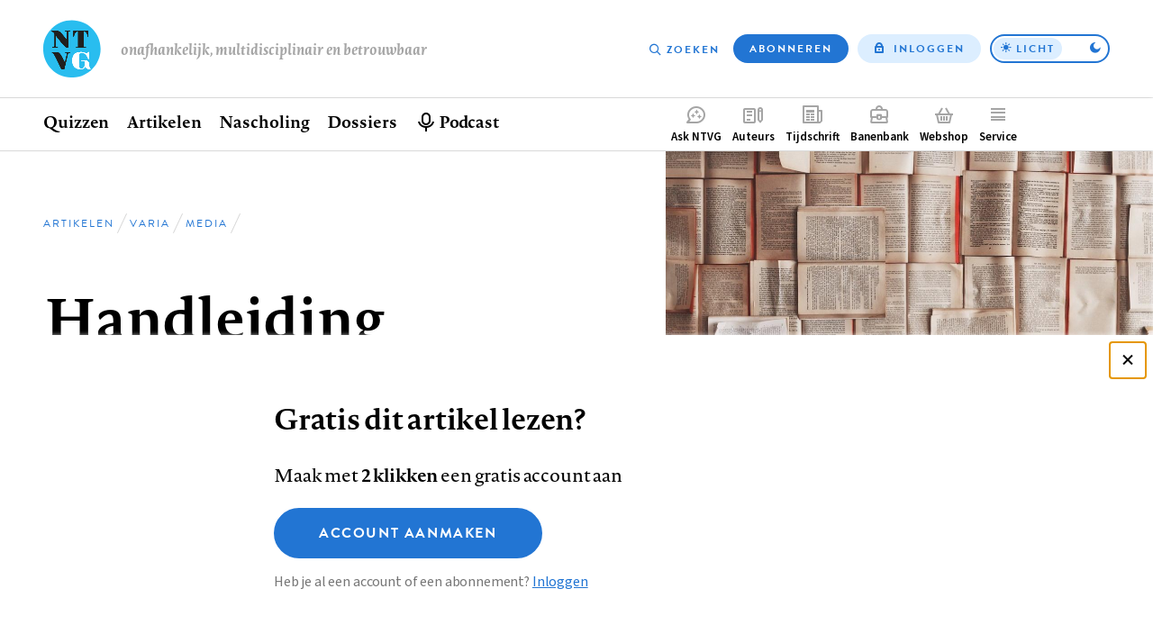

--- FILE ---
content_type: text/html; charset=UTF-8
request_url: https://www.ntvg.nl/artikelen/handleiding-infectieziekten
body_size: 10361
content:
<!DOCTYPE html>
<html lang="nl" dir="ltr" prefix="og: https://ogp.me/ns#">
<head>
  <meta charset="utf-8" />
<meta name="description" content="Handleiding infectieziekten. Onder redactie van A.H.A.Wilbrink, J.C.Broertjes en P.J.Meerburg Snarenberg. 158 bl., fig., tabellen. Infectieziektenoverleg Noord-Holland, 1990. ISBN 90-6827-049-4-X. Prijs: ingen. ƒ 25,- (over te maken op girorekening 4500069 van de GG &amp; GD Amsterdam, o.v.v. de titel)." />
<link rel="canonical" href="https://www.ntvg.nl/artikelen/handleiding-infectieziekten" />
<meta name="robots" content="noarchive" />
<link rel="shortlink" href="https://www.ntvg.nl/1990109310008A" />
<meta property="og:site_name" content="NTVG" />
<meta property="og:title" content="Handleiding infectieziekten." />
<meta property="og:image" content="https://www.ntvg.nl/uploads/styles/og/public/2021-09/media%202_bijgesneden.jpg?itok=9ABP7j8r" />
<meta name="Generator" content="Drupal 11 (https://www.drupal.org); Commerce 3" />
<meta name="MobileOptimized" content="width" />
<meta name="HandheldFriendly" content="true" />
<meta name="viewport" content="width=device-width, initial-scale=1.0" />
<script type="application/ld+json">
{
    "@context": "https://schema.org",
    "@type": "Article",
    "name": "Handleiding infectieziekten.",
    "headline": "Handleiding infectieziekten.",
    "image": [
        "https://www.ntvg.nl/uploads/styles/og/public/2021-09/media%202_bijgesneden.jpg?itok=9ABP7j8r",
        "https://www.ntvg.nl/uploads/styles/4x3_sm/public/2021-09/media%202_bijgesneden.jpg?itok=kv7Z9YMu",
        "https://www.ntvg.nl/uploads/styles/16x9_sm/public/2021-09/media%202_bijgesneden.jpg?itok=73vUcR0h"
    ],
    "author": [],
    "publisher": {
        "@type": "Organization",
        "name": "NTVG",
        "slogan": "Onafhankelijk, multidisciplinair en betrouwbaar"
    },
    "isAccessibleForFree": false,
    "url": "https://www.ntvg.nl/artikelen/handleiding-infectieziekten",
    "hasPart": {
        "@type": "WebPageElement",
        "isAccessibleForFree": false,
        "cssSelector": ".paywall-restricted"
    },
    "datePublished": "1990-05-06T00:00:00+00:00"
}
</script>
<script>
window.dataLayer = window.dataLayer || [];
window.dataLayer.push({
    "entity": {
        "type": "node",
        "bundle": "article",
        "id": "981718",
        "label": "Handleiding infectieziekten.",
        "category": "Varia",
        "sub_category": "Media",
        "public": false,
        "restricted": true
    },
    "user": {
        "primary_role": null
    }
});
</script>

  <title>Handleiding infectieziekten. | NTVG</title>
  <link rel="stylesheet" media="all" href="/uploads/css/css_0-RwXQax4jtmlWDFqg0-a5Zidh17xb6pYtGqSUjVczQ.css?delta=0&amp;language=nl&amp;theme=frontend&amp;include=eJxLy0lM108DEno5mXnZ8YlZiRU6aUX5eSWpeSn66Tn5SYk5AO7fDW8" />
<link rel="stylesheet" media="all" href="/uploads/css/css_GJD2FCUNMSZH6FwZdZkn5FnlOLHQvfhBrfJJ4qY70M0.css?delta=1&amp;language=nl&amp;theme=frontend&amp;include=eJxLy0lM108DEno5mXnZ8YlZiRU6aUX5eSWpeSn66Tn5SYk5AO7fDW8" />

  <script>
    (function(d) {
      var config = {
          kitId: 'yhw5hpq',
          scriptTimeout: 0,
          async: true,
          classes: false,
          events: false
        },
        tk=d.createElement("script"),
        s=d.getElementsByTagName("script")[0];
      tk.src='https://use.typekit.net/'+config.kitId+'.js';
      tk.async=true;
      tk.onload=function(){try{Typekit.load(config)}catch(e){}};
      s.parentNode.insertBefore(tk,s)
    })(document);
  </script>
  <noscript><link rel="stylesheet" href="https://use.typekit.net/yhw5hpq.css"></noscript>
  <script type="application/json" data-drupal-selector="drupal-settings-json">{"path":{"baseUrl":"\/","pathPrefix":"","currentPath":"node\/981718","currentPathIsAdmin":false,"isFront":false,"currentLanguage":"nl"},"pluralDelimiter":"\u0003","suppressDeprecationErrors":true,"ajaxPageState":{"libraries":"[base64]","theme":"frontend","theme_token":null},"ajaxTrustedUrl":{"\/nieuwsbrief":true},"gtag":{"tagId":"","consentMode":false,"otherIds":[],"events":[],"additionalConfigInfo":[]},"gtm":{"tagId":null,"settings":{"data_layer":"dataLayer","include_environment":false},"tagIds":["GTM-M2PXQ5X"]},"views":{"ajax_path":"\/views\/ajax","ajaxViews":{"views_dom_id:899b115fbfc67e840752c10ef8cea15b787b737d14dd4296f12b13ddd9fb4d43":{"view_name":"article_comments","view_display_id":"overview","view_args":"981718","view_path":"\/node\/981718","view_base_path":null,"view_dom_id":"899b115fbfc67e840752c10ef8cea15b787b737d14dd4296f12b13ddd9fb4d43","pager_element":0},"views_dom_id:7a33adb803d27801fcfc06d69141077e17fbe33dd2981f718833d38a1025d8dc":{"view_name":"related","view_display_id":"suggestions","view_args":"981718","view_path":"\/node\/981718","view_base_path":null,"view_dom_id":"7a33adb803d27801fcfc06d69141077e17fbe33dd2981f718833d38a1025d8dc","pager_element":0}}},"zlogin":0,"user":{"uid":0,"permissionsHash":"2d9c9c36490c9f82c8908629806ad87f7465637e03474e249f53849fb803d8cf"}}</script>
<script src="/uploads/js/js_FufuWXZfoHZz2XSyr1pXIhyJ-jcEEdzg8TCv5t4dM6I.js?scope=header&amp;delta=0&amp;language=nl&amp;theme=frontend&amp;include=eJxdi0sOwjAMRC-UNEeKTOpYBseuEvO7PSWFBWyeNG9mynW4tQyC3dNkbKBA2EP5VN25CKZi2zNUAUpvLMJ6yXCGR6jd1FHXRGInkEBmJJh9X9KO_7zM049s4cZ4H5m1srJjHqWbSJo2fm087AssAEVC"></script>
<script src="/modules/contrib/google_tag/js/gtag.js?t8uup4"></script>
<script src="/modules/contrib/google_tag/js/gtm.js?t8uup4"></script>

</head>
<body>
<input id="invert-color-scheme" type="checkbox" tabindex="-1">
<script integrity="sha384-98ba96b952a31d738750eaf47e9ff9c22d6cbdf88f50bad5ed6a72c3672b35b9eba788259bb03021db5bfb0071e8994f">document.getElementById('invert-color-scheme').checked = !!localStorage.getItem('ntvg-invert-color-scheme')</script>
<a href="#main-content" class="skip-link">Overslaan en naar de inhoud gaan</a>
<noscript><iframe src="https://www.googletagmanager.com/ns.html?id=GTM-M2PXQ5X"
                  height="0" width="0" style="display:none;visibility:hidden"></iframe></noscript>

  <div class="dialog-off-canvas-main-canvas" data-off-canvas-main-canvas>
    
  <div id="state-navbar" hidden></div>
  <div id="state-navbar-service" hidden></div>
  <div id="state-navbar-my" hidden></div>

  <div class="page page--article page--header-image">
          <header class="page__header page-header">
          <div class="page-header__topbar region-topbar">
        <div id="block-sitebranding" class="region-topbar__sitebranding block-sitebranding">
  
              
        <div class="block-sitebranding__logo">
      <a class="block-sitebranding__logo-link" href="/" rel="home">
        <img class="block-sitebranding__logo-image" src="/logo.svg" alt="Home" width="102" height="56" />
      </a>
    </div>
          <div class="block-sitebranding__site-slogan">
      Onafhankelijk, multidisciplinair en betrouwbaar
    </div>
    </div>
<nav aria-labelledby="block-topnavigation-title" id="block-topnavigation" class="region-topbar__topnavigation block-topnavigation">
            
  <h2 id="block-topnavigation-title" class="visually-hidden block-topnavigation__title">Top navigation</h2>
  

            

    
                      <ul class="block-topnavigation__menu">
                                                <li class="block-topnavigation__menu-item">
                          <a href="/zoeken" data-icon="search" class="block-topnavigation__menu-item-link" data-drupal-link-system-path="search">Zoeken</a>
                                  </li>
                                                <li class="block-topnavigation__menu-item">
                          <a href="/abonneren" data-icon="subscribe" class="block-topnavigation__menu-item-link" data-drupal-link-system-path="subscribe">Abonneren</a>
                                  </li>
                                                <li class="block-topnavigation__menu-item">
                          <a href="/inloggen?destination=/artikelen/handleiding-infectieziekten" data-icon="login" class="block-topnavigation__menu-item-link" data-drupal-link-query="{&quot;destination&quot;:&quot;\/artikelen\/handleiding-infectieziekten&quot;}" data-drupal-link-system-path="user/login">Inloggen</a>
                                  </li>
              </ul>
      
      <label class="block-topnavigation__color-scheme-toggle color-scheme-toggle"
       for="invert-color-scheme"
       tabindex="0"
       role="button"
       aria-label="Toggle color scheme from"
>
  <span data-light>Licht</span>
  <span data-dark>Donker</span>
</label>


  </nav>


  <nav class="region-topbar__states block-states">
    <a class="block-states__link block-states__link--close" href="#" hidden>
      <span class="block-states__link-label">Sluiten</span>
    </a>

    
    <a class="block-states__link block-states__link--navbar" href="#state-navbar">
      <span class="block-states__link-label">Menu</span>
    </a>

    <a class="block-states__link block-states__link--navbar-close" href="#" hidden>
      <span class="block-states__link-label" title="Menu sluiten">Menu</span>
    </a>
  </nav>
  </div>


          <div class="page-header__navbar region-navbar">
          <nav aria-labelledby="block-mainnavigation-title" id="block-mainnavigation" class="region-navbar__mainnavigation block-mainnavigation">
            
  <h2 id="block-mainnavigation-title" class="visually-hidden block-mainnavigation__title">Hoofdnavigatie</h2>
  

            

    
                      <ul class="block-mainnavigation__menu">
                                                <li class="block-mainnavigation__menu-item">
                          <a href="/" class="block-mainnavigation__menu-item-link" data-drupal-link-system-path="&lt;front&gt;">Home</a>
                                  </li>
                                                <li class="block-mainnavigation__menu-item block-mainnavigation__menu-item--collapsed">
                          <a href="/quizzen" class="block-mainnavigation__menu-item-link" data-drupal-link-system-path="node/10000007">Quizzen</a>
                                  </li>
                                                <li class="block-mainnavigation__menu-item block-mainnavigation__menu-item--collapsed">
                          <a href="/artikelen" class="block-mainnavigation__menu-item-link" data-drupal-link-system-path="artikelen">Artikelen</a>
                                  </li>
                                                <li class="block-mainnavigation__menu-item">
                          <a href="/nascholing" class="block-mainnavigation__menu-item-link" data-drupal-link-system-path="node/10006835">Nascholing</a>
                                  </li>
                                                <li class="block-mainnavigation__menu-item">
                          <a href="/dossiers" class="block-mainnavigation__menu-item-link" data-drupal-link-system-path="dossiers">Dossiers</a>
                                  </li>
                                                <li class="block-mainnavigation__menu-item">
                          <a href="/podcast" title="Beluister podcast" class="block-mainnavigation__menu-item-link" data-drupal-link-system-path="node/10001545">Podcast</a>
                                  </li>
              </ul>
      
    

  </nav>
<nav aria-labelledby="block-complementary-navigation-title" id="block-complementary-navigation" class="region-navbar__complementary-navigation block-complementary-navigation">
            
  <h2 id="block-complementary-navigation-title" class="visually-hidden block-complementary-navigation__title">Complementair menu</h2>
  

            

    
                      <ul class="block-complementary-navigation__menu">
                                                <li class="block-complementary-navigation__menu-item">
                          <a href="/ask-ntvg" data-icon="chat-bubble" class="block-complementary-navigation__menu-item-link" data-drupal-link-system-path="ask-ntvg">Ask NTVG</a>
                                </li>
                                                <li class="block-complementary-navigation__menu-item">
                          <a href="/service/authors/instructions" data-icon="paper-pencil" class="block-complementary-navigation__menu-item-link">Auteurs</a>
                                </li>
                                                <li class="block-complementary-navigation__menu-item">
                          <a href="/tijdschrift" data-icon="magazine" class="block-complementary-navigation__menu-item-link" data-drupal-link-system-path="magazine">Tijdschrift</a>
                                </li>
                                                <li class="block-complementary-navigation__menu-item">
                          <a href="https://vacatures.ntvg.nl/" data-icon="job-posting" class="block-complementary-navigation__menu-item-link">Banenbank</a>
                                </li>
                                                <li class="block-complementary-navigation__menu-item">
                          <a href="/webshop" data-icon="shopping-basket" class="block-complementary-navigation__menu-item-link" data-drupal-link-system-path="webshop">Webshop</a>
                                </li>
                                                <li class="block-complementary-navigation__menu-item block-complementary-navigation__menu-item--expanded">
                          <a href="#state-navbar-service" data-icon="service" class="block-complementary-navigation__menu-item-link">Service</a>
                                                <ul class="block-complementary-navigation__submenu" data-menu="service">
        <a class="block-complementary-navigation__submenu-close" href="#">
          <span>Sluiten</span>
        </a>

        <span class="block-complementary-navigation__submenu-title">
                      <a class="block-complementary-navigation__submenu-title-link" href="/service">
              Service
            </a>
                  </span>

                                                <li class="block-complementary-navigation__submenu-item">
                          <a href="/service/contact" class="block-complementary-navigation__submenu-item-link" data-drupal-link-system-path="node/10000009">Contact</a>
                                  </li>
                                                <li class="block-complementary-navigation__submenu-item">
                          <a href="/service/veelgestelde-vragen" class="block-complementary-navigation__submenu-item-link" data-drupal-link-system-path="node/10000012">Veelgestelde vragen</a>
                                  </li>
                                                <li class="block-complementary-navigation__submenu-item">
                          <a href="https://www.ntvg.nl/abonneren" title="Abonneren" class="block-complementary-navigation__submenu-item-link">Abonneren</a>
                                  </li>
                                                <li class="block-complementary-navigation__submenu-item block-complementary-navigation__submenu-item--collapsed">
                          <a href="/service/auteurs" class="block-complementary-navigation__submenu-item-link" data-drupal-link-system-path="node/10000017">Auteurs</a>
                                  </li>
                                                <li class="block-complementary-navigation__submenu-item">
                          <a href="/service/adverteren-het-ntvg" class="block-complementary-navigation__submenu-item-link" data-drupal-link-system-path="node/10000016">Adverteren</a>
                                  </li>
                                                <li class="block-complementary-navigation__submenu-item block-complementary-navigation__submenu-item--collapsed">
                          <a href="/service/over-ntvg" class="block-complementary-navigation__submenu-item-link" data-drupal-link-system-path="node/10000013">Over NTVG</a>
                                  </li>
                                                <li class="block-complementary-navigation__submenu-item">
                          <a href="/av" title="Algemene Voorwaarden NTvG" class="block-complementary-navigation__submenu-item-link">Algemene Voorwaarden</a>
                                  </li>
                                                <li class="block-complementary-navigation__submenu-item">
                          <a href="https://www.ntvg.nl/nieuwsbrief" title="Meld je aan voor één van onze nieuwsbrieven" class="block-complementary-navigation__submenu-item-link">Nieuwsbrieven</a>
                                  </li>
                                                <li class="block-complementary-navigation__submenu-item">
                          <a href="/service/over-ntvg/werken-bij-het-ntvg" title="Kom werken bij het NTvG" class="block-complementary-navigation__submenu-item-link" data-drupal-link-system-path="node/10000064">Vacatures</a>
                                  </li>
              </ul>
      
                    </li>
                                                <li class="block-complementary-navigation__menu-item">
                          <a href="/zoeken" data-icon="search" class="block-complementary-navigation__menu-item-link" data-drupal-link-system-path="search">Zoeken</a>
                                </li>
                                                <li class="block-complementary-navigation__menu-item">
                          <a href="/abonneren" data-icon="subscribe" class="block-complementary-navigation__menu-item-link" data-drupal-link-system-path="subscribe">Abonneren</a>
                                </li>
              </ul>
      
        <label class="block-complementary-navigation__color-scheme-toggle color-scheme-toggle"
       for="invert-color-scheme"
       tabindex="0"
       role="button"
       aria-label="Toggle color scheme from"
>
  <span data-light>Licht</span>
  <span data-dark>Donker</span>
</label>
  

  </nav>

      </div>


        <a id="main-content" tabindex="-1"></a>        
      </header>
    
          <main class="page__body page-body">
          <div class="page-body__content-header region-content-header">
            <div id="block-breadcrumb" class="region-content-header__breadcrumb block-breadcrumb">
  
              
            <nav class="breadcrumb" aria-labelledby="breadcrumb">
          <h2 id="breadcrumb" class="breadcrumb__label">Kruimelpad</h2>
        <ol class="breadcrumb__list" itemscope itemtype="http://schema.org/BreadcrumbList">
          <li class="breadcrumb__item" itemprop="itemListElement" itemscope itemtype="http://schema.org/ListItem">
                  <a class="breadcrumb__item-link" href="/" itemprop="item"><span itemprop="name">Home</span></a>
                <meta itemprop="position" content="1" />
      </li>
          <li class="breadcrumb__item" itemprop="itemListElement" itemscope itemtype="http://schema.org/ListItem">
                  <a class="breadcrumb__item-link" href="/artikelen" itemprop="item"><span itemprop="name">Artikelen</span></a>
                <meta itemprop="position" content="2" />
      </li>
          <li class="breadcrumb__item" itemprop="itemListElement" itemscope itemtype="http://schema.org/ListItem">
                  <a class="breadcrumb__item-link" href="/artikelen?category%5B288%5D=288" itemprop="item"><span itemprop="name">Varia</span></a>
                <meta itemprop="position" content="3" />
      </li>
          <li class="breadcrumb__item" itemprop="itemListElement" itemscope itemtype="http://schema.org/ListItem">
                  <a class="breadcrumb__item-link" href="/artikelen?category%5B310%5D=310" itemprop="item"><span itemprop="name">Media</span></a>
                <meta itemprop="position" content="4" />
      </li>
        </ol>
  </nav>

      </div>
  <div id="block-pagetitle" class="region-content-header__pagetitle block-pagetitle">
  
              
        
  <h1>        <section class="node-article-full__title">
                                        
              Handleiding infectieziekten.
                    </section>
</h1>


      </div>
  <div id="block-image" class="region-content-header__image block-image">
  
              
        <div class="block-image__content">
                                                        <div class="media-image-4x3-sm">
              <div class="media-image-4x3-sm__source">
                                                            <picture>
                  <source srcset="/uploads/styles/4x3_sm/public/2021-09/media%202_bijgesneden.jpg?itok=kv7Z9YMu 1x" media="all and (max-width: 35.999rem)" type="image/jpeg" width="1080" height="810"/>
                  <img loading="eager" class="responsive-image" data-focal-x="5" data-focal-y="5" width="1080" height="810" src="/uploads/styles/4x3_sm/public/2021-09/media%202_bijgesneden.jpg?itok=kv7Z9YMu" alt="Media" />

  </picture>

                    </div>

  </div>
                    </div>

      </div>
  <div id="block-header-node" class="region-content-header__header-node block-header-node">
  
              
        
<div class="node-article-header">
  
  
  

  <div class="node-article-header__content">
    <div class="node-article-header__meta">
              <div class="node-article-header__published">
                                                        <time datetime="1990-05-06T00:00:00Z">6 mei 1990</time>
                    </div>

      
      

      <div class="node-article-header__bookmark">
        
      </div>

          </div>

    

    <div class="node-article-header__article-meta">
              <div class="node-article-header__citation">
                    <div class="node-article-header__citation-label">Citeer dit artikel als</div>
                                                                <div class="node-article-header__citation-item">Ned Tijdschr Geneeskd. 1990;134:931</div>
                                </div>

              <div class="node-article-header__read-time">
                    <div class="node-article-header__read-time-label">Leestijd</div>
                                                                <div content="1" class="node-article-header__read-time-item">1 minuut</div>
                                </div>

    </div>

  </div>
</div>

      </div>

      </div>


        

          <div class="page-body__content region-content">
            <div id="block-messages" class="region-content__messages block-messages">
  
              
        <div data-drupal-messages-fallback class="hidden"></div>
      </div>
  <div id="block-primary-content" class="region-content__primary-content block-primary-content">
  
              
        
<article class="node-article-full node-article-full--restricted">
  
  
  

  <div class="node-article-full__content">
    
    
    
    

            
    

    
    <div class="node-article-full__body-fragment text-article-html"><p><em>Handleiding infectieziekten.</em> Onder redactie van A.H.A.Wilbrink, J.C.Broertjes en P.J.Meerburg Snarenberg. 158 bl., fig., tabellen. Infectieziektenoverleg Noord-Holland, 1990. ISBN 90-6827-049-4-X. Prijs: ingen. ƒ&nbsp;25,- (over te maken op girorekening 4500069 van de GG &amp; GD Amsterdam, o.v.v. de titel).</p></div>


          
    
    
    
    
    
    
    

          <aside class="node-article-full__paywall">
      
<div class="paywall-register">
    <div class="paywall-register__cta" id="paywall-cta"><h2>Gratis dit artikel lezen?</h2>
<p>Maak met <strong>2 klikken</strong> een gratis account aan</p>
<a href="/campaign-register?destination=/artikelen/handleiding-infectieziekten" class="button button--large">Account aanmaken</a><p class="description">Heb je al een account of een abonnement? <a href="/inloggen?destination=/artikelen/handleiding-infectieziekten">Inloggen</a></p>
</div>
<div class="paywall-register__promo">
<article class="node-subscription-promo node-subscription-promo--promoted">
  
  <div class="node-subscription-promo__content">
    <h3 class="node-subscription-promo__title">Altijd toegang tot alle publicaties van het NTVG?</h3>
    <p class="node-subscription-promo__subtitle">Abonneer vandaag nog!</p>
            <div class="node-subscription-promo__usps">
                                                                      <div class="node-subscription-promo__usps-item">12 weken kennismaken met het NTVG </div>
                                                        <div class="node-subscription-promo__usps-item">Online toegang tot alle artikelen</div>
                                                        <div class="node-subscription-promo__usps-item">Eén geaccrediteerde toets maken bij een nascholingsartikel</div>
                                                        <div class="node-subscription-promo__usps-item">Het tijdschrift 3 keer in de bus</div>
                                                        <div class="node-subscription-promo__usps-item">Onbeperkt luisteren naar de NTVG-podcast</div>
                                                        <div class="node-subscription-promo__usps-item">Gepersonaliseerde alerts voor artikelen en dossiers</div>
                                                        <div class="node-subscription-promo__usps-item">Antwoorden op al je vragen via de AI-toepassing &#039;Ask NTVG&#039;</div>
                                </div>

    <p class="node-subscription-promo__cta-title"> Neem het kennismakings­abonnement</p>
    <p class="node-subscription-promo__cta-price">€ 34,97 voor 12 weken!</p>
    <a class="node-subscription-promo__cta" href="/abonneren/kennismakings-abonnement" rel="bookmark">Ik wil kennismaken</a>

            <div class="node-magazine-magazine-latest__cover">
                                                        <div class="media-image-11x15-sm">
              <div class="media-image-11x15-sm__source">
                                                            <picture>
                  <source srcset="/uploads/styles/11x15_xs/public/2025-10/NTVG%202025%20nummer%2011.jpg?itok=8Qzvit3u 1x" media="all and (max-width: 35.999rem)" type="image/jpeg" width="375" height="512"/>
                  <img loading="eager" class="responsive-image" data-focal-x="5" data-focal-y="5" width="600" height="820" src="/uploads/styles/11x15_sm/public/2025-10/NTVG%202025%20nummer%2011.jpg?itok=8Dg9YYDu" alt="NTVG nummer 11 2025" title="NTVG nummer 11 2025" />

  </picture>

                    </div>

  </div>
<div class="media-image-11x15-sm">
              <div class="media-image-11x15-sm__source">
                                                            <picture>
                  <source srcset="/uploads/styles/11x15_xs/public/2025-11/ntvg-2025-nummer-12.jpg?itok=TOcpKXI7 1x" media="all and (max-width: 35.999rem)" type="image/jpeg" width="375" height="512"/>
                  <img loading="eager" class="responsive-image" data-focal-x="5" data-focal-y="5" width="600" height="820" src="/uploads/styles/11x15_sm/public/2025-11/ntvg-2025-nummer-12.jpg?itok=ogEuTdQ4" alt="NTVG nummer 12 2025" title="NTVG nummer 12 2025" />

  </picture>

                    </div>

  </div>
<div class="media-image-11x15-sm">
              <div class="media-image-11x15-sm__source">
                                                            <picture>
                  <source srcset="/uploads/styles/11x15_xs/public/2025-12/ntvg-2026-nummer-1.jpg?itok=azNBWbu7 1x" media="all and (max-width: 35.999rem)" type="image/jpeg" width="375" height="512"/>
                  <img loading="eager" class="responsive-image" data-focal-x="5" data-focal-y="5" width="600" height="820" src="/uploads/styles/11x15_sm/public/2025-12/ntvg-2026-nummer-1.jpg?itok=FAfQvAeQ" alt="NTVG nummer 1 2026" title="NTVG nummer 1 2026" />

  </picture>

                    </div>

  </div>
                    </div>


    
  </div>

</article>
</div>

</div>

      </aside>
    
          <details class="node-article-full__article-information">
                <summary class="node-article-full__article-information-label" id="artikelinformatie">
          Artikelinformatie        </summary>

        <div class="node-article-full__article-information-item">
          
                  <div class="node-article-full__published">
                    <div class="node-article-full__published-label">Online verschenen op</div>
                                                                <div class="node-article-full__published-item"><time datetime="1990-05-06T00:00:00Z">6 mei 1990</time>
</div>
                                </div>


          
                  <section class="node-article-full__citation">
            <h2 class="node-article-full__citation-label" id="citeer-dit-artikel-als">Citeer dit artikel als</h2>
                                  
                            <div class="node-article-full__citation-item">Ned Tijdschr Geneeskd. 1990;134:931</div>
            
                    </section>

          
        </div>
      </details>
    
    
    

    <section class="node-article-full__sidebar-secondary">
      
            
      
      
      
      
      <div class="node-article-full__ask-ntvg">
        <img src="/assets/themes/frontend/images/ask-ntvg.svg" alt="NTVG logo" class="node-article-full__ask-ntvg-logo">
        <div class="node-article-full__ask-ntvg-introduction">Heb je nog vragen na het lezen van dit artikel?</div>
        <div class="node-article-full__ask-ntvg-text">Check onze AI-tool en verbaas je over de antwoorden.</div>
        <a href="/ask-ntvg" class="node-article-full__ask-ntvg-link">
          ASK NTVG        </a>
      </div>

    </section>

    <section class="node-article-full__related">
      <h2 class="node-article-full__related-label" id="ook-interessant">Ook interessant</h2>

      <div class="views-element-container"><div class="view-related-suggestions js-view-dom-id-7a33adb803d27801fcfc06d69141077e17fbe33dd2981f718833d38a1025d8dc">
  
          

        
        
        
            <div class="view-related-suggestions__content">
        <div data-drupal-views-infinite-scroll-content-wrapper class="views-infinite-scroll-content-wrapper clearfix">
                  <div class="view-related-suggestions__row">
        
<article class="node-article-card">
  
  <a class="node-article-card__link" href="/artikelen/de-gezondheid-van-de-amsterdammers" rel="bookmark">
            <div class="node-article-card__image">
                                                        <div class="media-image-16x10-sm">
              <div class="media-image-16x10-sm__source">
                                                            <picture>
                  <source srcset="/uploads/styles/16x10_xs/public/2021-09/media%202_bijgesneden.jpg?itok=aa_AwXkF 1x" media="all and (max-width: 35.999rem)" type="image/jpeg" width="640" height="400"/>
                  <img loading="eager" class="responsive-image" data-focal-x="5" data-focal-y="5" width="640" height="400" src="/uploads/styles/16x10_xs/public/2021-09/media%202_bijgesneden.jpg?itok=aa_AwXkF" alt="Media" />

  </picture>

                    </div>

  </div>
                    </div>


    <div class="node-article-card__content">
      <div class="node-article-card__kicker">
                          <div class="node-article-card__category">
                                                        Media                    </div>

              </div>

      
      <h3 class="node-article-card__title">
        
<span>De gezondheid van de Amsterdammers.</span>

      </h3>
      

      <footer class="node-article-card__meta">
                          <div class="node-article-card__published">
                                                        <time datetime="1994-07-29T00:00:00Z">29 juli 1994</time>
                    </div>

              </footer>
    </div>
  </a>

</article>

      </div>
                <div class="view-related-suggestions__row">
        
<article class="node-article-card">
  
  <a class="node-article-card__link" href="/artikelen/gene-man" rel="bookmark">
            <div class="node-article-card__image">
                                                        <div class="media-image-16x10-sm">
              <div class="media-image-16x10-sm__source">
                                                            <picture>
                  <source srcset="/uploads/styles/16x10_xs/public/2021-09/media_bijgesneden.jpg?itok=k2ddsmzq 1x" media="all and (max-width: 35.999rem)" type="image/jpeg" width="640" height="400"/>
                  <img loading="eager" class="responsive-image" data-focal-x="5" data-focal-y="5" width="640" height="400" src="/uploads/styles/16x10_xs/public/2021-09/media_bijgesneden.jpg?itok=k2ddsmzq" alt="Media" />

  </picture>

                    </div>

  </div>
                    </div>


    <div class="node-article-card__content">
      <div class="node-article-card__kicker">
                          <div class="node-article-card__category">
                                                        Media                    </div>

              </div>

      
      <h3 class="node-article-card__title">
        
<span>From gene to man.</span>

      </h3>
      

      <footer class="node-article-card__meta">
                          <div class="node-article-card__published">
                                                        <time datetime="1991-05-27T00:00:00Z">27 mei 1991</time>
                    </div>

              </footer>
    </div>
  </a>

</article>

      </div>
                <div class="view-related-suggestions__row">
        
<article class="node-article-card">
  
  <a class="node-article-card__link" href="/artikelen/methadonverstrekking-amsterdam-1993" rel="bookmark">
            <div class="node-article-card__image">
                                                        <div class="media-image-16x10-sm">
              <div class="media-image-16x10-sm__source">
                                                            <picture>
                  <source srcset="/uploads/styles/16x10_xs/public/2021-09/media_bijgesneden.jpg?itok=k2ddsmzq 1x" media="all and (max-width: 35.999rem)" type="image/jpeg" width="640" height="400"/>
                  <img loading="eager" class="responsive-image" data-focal-x="5" data-focal-y="5" width="640" height="400" src="/uploads/styles/16x10_xs/public/2021-09/media_bijgesneden.jpg?itok=k2ddsmzq" alt="Media" />

  </picture>

                    </div>

  </div>
                    </div>


    <div class="node-article-card__content">
      <div class="node-article-card__kicker">
                          <div class="node-article-card__category">
                                                        Media                    </div>

              </div>

      
      <h3 class="node-article-card__title">
        
<span>Methadonverstrekking in Amsterdam in 1993.</span>

      </h3>
      

      <footer class="node-article-card__meta">
                          <div class="node-article-card__published">
                                                        <time datetime="1994-11-04T00:00:00Z">4 november 1994</time>
                    </div>

              </footer>
    </div>
  </a>

</article>

      </div>
        </div>

      </div>
      
            <div class="view-related-suggestions__pager">
        <ul class="js-pager__items pager-infinite" data-drupal-views-infinite-scroll-pager>
  <li class="pager-infinite__item">
    <a class="pager-infinite__link" href="?page=1" title="Meer items laden" rel="next">Meer gerelateerd …</a>
  </li>
</ul>

      </div>
      
        
        
        
        </div>
</div>

    </section>

            
  <section class="node-article-full__comments">
    <h2 class="node-article-full__comments-label" id="reacties">Reacties</h2>

          <div class="node-article-full__comments-login">
        <a href="/inloggen?destination=/artikelen/handleiding-infectieziekten#reacties">Login om een reactie te plaatsen</a>
      </div>
    
          <div class="views-element-container"><div class="view-article-comments-overview js-view-dom-id-899b115fbfc67e840752c10ef8cea15b787b737d14dd4296f12b13ddd9fb4d43">
  
          

        
        
        
        
            <div class="view-article-comments-overview__pager">
        
      </div>
      
        
        
        
        </div>
</div>

      </section>

  
  </div>
</article>

      </div>

      </div>

      </main>
    
          <footer class="page__footer page-footer">
        <div class="page-footer__footer region-footer">
            <div id="block-mailing-subscribe" class="region-footer__mailing-subscribe block-mailing-subscribe">
  
                <h2 class="block-mailing-subscribe__title">Alle ontwikkelingen op de voet volgen?</h2>
            
        <p>Schrijf je nu in voor onze nieuwsbrief en ontvang iedere donderdag de meest opvallende artikelen in je mailbox.</p>
<form class="form-mailing-subscribe" data-drupal-selector="mailing-subscribe" action="/nieuwsbrief" method="post" id="mailing-subscribe" accept-charset="UTF-8">
  <div class="form-mailing-subscribe__email js-form-item js-form-type-email js-form-item-email form-item form-type-email form-item--no-label">
      <label for="edit-email" class="form-item__label visually-hidden js-form-required form-item__label--required">E-mailadres</label>
          <input data-drupal-selector="edit-email" type="email" id="edit-email" name="email" value="" size="50" maxlength="254" placeholder="Schrijf je nu in voor onze nieuwsbrief..." class="form-email required" required="required" />

        </div>
  <input data-drupal-selector="edit-lists-articles-latest" type="hidden" name="lists[articles_latest]" value="1" />
    <button data-drupal-selector="edit-submit" type="submit" id="edit-submit" value="Aanmelden" class="button js-form-submit form-submit">Aanmelden</button>
  <input data-drupal-selector="edit-mailing-subscribe" type="hidden" name="form_id" value="mailing_lists" />

</form>

      </div>
  <div id="block-footer-sitebranding" class="region-footer__sitebranding block-footer-sitebranding">
  
              
        <div class="block-footer-sitebranding__logo">
      <a class="block-footer-sitebranding__logo-link" href="/" rel="home">
        <img class="block-footer-sitebranding__logo-image" src="/logo.svg" alt="Home" width="102" height="56" />
      </a>
    </div>
        </div>
  <div id="block-social-profiles" class="region-footer__social-profiles block-social-profiles">
  
                <h2 class="block-social-profiles__title">Volg ons op</h2>
            
            <div class="social-profiles-links ">
      
          <ul class="social-profiles-links__list">                              <li class="social-profiles-links__list-item"><a href="https://www.facebook.com/NTVGeneeskunde/" target="_blank" rel="noopener" data-social-profile="facebook"><span>Volg ons op Facebook</span></a></li>
                                            <li class="social-profiles-links__list-item"><a href="https://www.linkedin.com/company/nederlands-tijdschrift-voor-geneeskunde/" target="_blank" rel="noopener" data-social-profile="linkedin"><span>Volg ons op LinkedIn</span></a></li>
                                            <li class="social-profiles-links__list-item"><a href="https://bsky.app/profile/ntvg.bsky.social" target="_blank" rel="noopener" data-social-profile="bluesky"><span>Volg ons op Bluesky</span></a></li>
                                            <li class="social-profiles-links__list-item"><a href="https://www.instagram.com/ntvg_actueel/" target="_blank" rel="noopener" data-social-profile="instagram"><span>Volg ons op Instagram</span></a></li>
                                            <li class="social-profiles-links__list-item"><a href="https://www.youtube.com/c/ntvgvid/" target="_blank" rel="noopener" data-social-profile="youtube"><span>Volg ons op YouTube</span></a></li>
                                            <li class="social-profiles-links__list-item"><a href="https://nl.pinterest.com/ntvginfo/" target="_blank" rel="noopener" data-social-profile="pinterest"><span>Volg ons op Pinterest</span></a></li>
              
          </ul>          </div>
      </div>
<nav aria-labelledby="block-footernavigation-title" id="block-footernavigation" class="region-footer__footernavigation block-footernavigation">
            
  <h2 id="block-footernavigation-title" class="visually-hidden block-footernavigation__title">Footer navigation</h2>
  

            

    
                      <ul class="block-footernavigation__menu">
                                                <li class="block-footernavigation__menu-item">
                          <a href="/contact" title="Contactpagina" class="block-footernavigation__menu-item-link" data-drupal-link-system-path="node/10000285">Contact</a>
                                  </li>
                                                <li class="block-footernavigation__menu-item">
                          <a href="/colofon" class="block-footernavigation__menu-item-link" data-drupal-link-system-path="node/10000020">Colofon</a>
                                  </li>
                                                <li class="block-footernavigation__menu-item">
                          <a href="/disclaimer" class="block-footernavigation__menu-item-link" data-drupal-link-system-path="node/10000023">Disclaimer</a>
                                  </li>
                                                <li class="block-footernavigation__menu-item">
                          <a href="/privacy-verklaring" class="block-footernavigation__menu-item-link" data-drupal-link-system-path="node/10000021">Privacy</a>
                                  </li>
                                                <li class="block-footernavigation__menu-item">
                          <a href="/about-us" class="block-footernavigation__menu-item-link" data-drupal-link-system-path="node/10000110">About us</a>
                                  </li>
              </ul>
      
    

  </nav>

      </div>

      </footer>
      </div>

  </div>

<aside class="page-notifications" id="notifications">

<section data-alert="fa8f18f8-2da9-44c2-8ae5-e06d88ab4c61" role="alertdialog" hidden="" class="alert-notification-toast">
              <div class="alert-notification-toast__image">
                                                          <img loading="lazy" class="responsive-image" data-focal-x="5" data-focal-y="5" src="/uploads/styles/1x1_256/public/2025-05/NTVG%20-%20Toast%20-%20Ask%20NTVG.png?itok=i7npm4nH" width="256" height="256" alt="NTVG ASK NTVG" />


                    </div>

  
  <div class="alert-notification-toast__content">
          <h2 class="alert-notification-toast__title">
        Medische vragen verdienen betrouwbare antwoorden
      </h2>

              <div class="alert-notification-toast__link">
                                                        <a href="https://www.ntvg.nl/ask">Stel ze nu aan Ask NTVG</a>                    </div>

      </div>

  <button class="alert-notification-toast__close" data-alert-close>
    <span class="alert-notification-toast__close-label">
      Sluiten    </span>
  </button>
</section>
</aside>

<script src="/core/assets/vendor/jquery/jquery.min.js?v=4.0.0-rc.1"></script>
<script src="/uploads/js/js_Dv1bSxyKO73U_OhfitaKZq7pBKwCS2zYlp00NEZJid4.js?scope=footer&amp;delta=1&amp;language=nl&amp;theme=frontend&amp;include=eJxdi0sOwjAMRC-UNEeKTOpYBseuEvO7PSWFBWyeNG9mynW4tQyC3dNkbKBA2EP5VN25CKZi2zNUAUpvLMJ6yXCGR6jd1FHXRGInkEBmJJh9X9KO_7zM049s4cZ4H5m1srJjHqWbSJo2fm087AssAEVC"></script>

</body>
</html>
